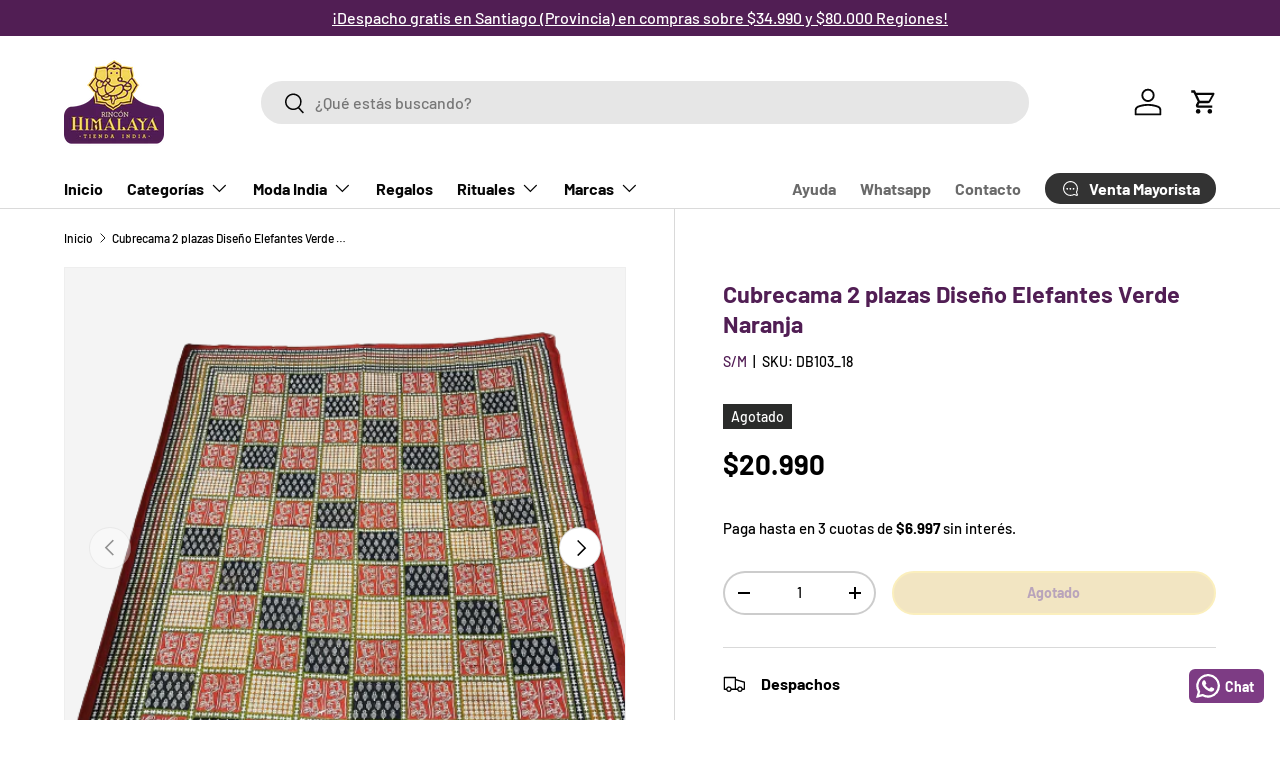

--- FILE ---
content_type: text/css
request_url: https://rinconhimalaya.cl/cdn/shop/t/70/assets/swatches.css?v=80784989340078678941759174929
body_size: -754
content:
[data-swatch]::before {
  background-color: rgba(var(--text-color) / 0.08);
}

[data-swatch="rojo"]:before { background-color:#f44336}[data-swatch="morado"]:before { background-color:#6a329f}[data-swatch="dorado"]:before { background-color:#efb810 }[data-swatch="amarillo"]:before { background-color:#ffeb3b }[data-swatch="azul"]:before { background-color:#1e88e5 }[data-swatch="naranja"]:before { background-color:#f39c12 }[data-swatch="cafe"]:before { background-color:#a04000 }[data-swatch="negro"]:before { background-color:#17202a }[data-swatch="verde"]:before { background-color:#4caf50 }[data-swatch="blanco"]:before { background-color:#fdfefe }[data-swatch="rosado"]:before { background-color:#f48fb1 }[data-swatch="plateado"]:before { background-color:#d6dbdf}[data-swatch="burdeo"]:before { background-color: #800040 }[data-swatch="gris"]:before { background-color: #bcbab9}[data-swatch="celeste"]:before { background-color: #3fbce4}[data-swatch="beige"]:before { background-color: #f5f5dc}

